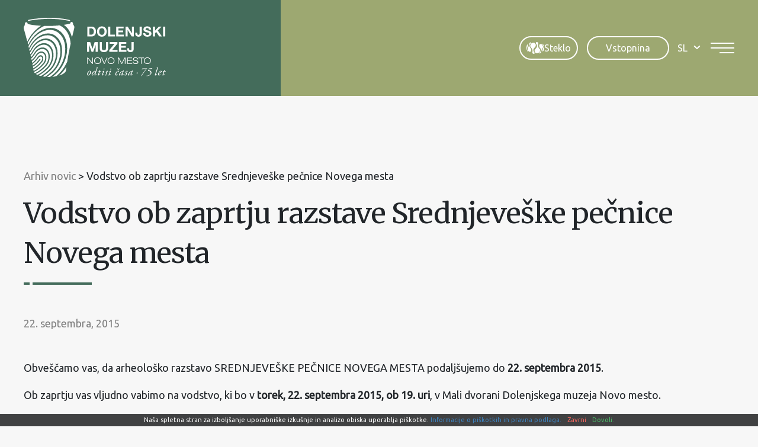

--- FILE ---
content_type: text/html; charset=UTF-8
request_url: https://www.dolenjskimuzej.si/novice/vodstvo-ob-zaprtju-razstave-srednjeveske-pecnice-novega-mesta/
body_size: 15762
content:
<!DOCTYPE html><html lang="sl-SI">
<head>
<meta http-equiv="X-UA-Compatible" content="IE=edge" /><meta charset="UTF-8" /><meta name="viewport" content="width=device-width, initial-scale=1.0" /><title>Vodstvo ob zaprtju razstave Srednjeveške pečnice Novega mesta - Dolenjski muzej</title>
	<link rel="apple-touch-icon" sizes="180x180" href="/apple-touch-icon.png" /><link rel="icon" type="image/png" href="https://www.dolenjskimuzej.si/wp-content/themes/dolenjskimuzej/img/favicons/favicon-96x96.png" sizes="96x96" /><link rel="icon" type="image/svg+xml" href="https://www.dolenjskimuzej.si/wp-content/themes/dolenjskimuzej/img/favicons/favicon.svg" /><link rel="shortcut icon" href="https://www.dolenjskimuzej.si/wp-content/themes/dolenjskimuzej/img/favicons/favicon.ico" /><meta name="apple-mobile-web-app-title" content="Dolenjski muzej" /><link rel="manifest" href="https://www.dolenjskimuzej.si/wp-content/themes/dolenjskimuzej/img/favicons/site.webmanifest" />
	<link rel="preconnect" href="https://fonts.gstatic.com" crossorigin /><link rel="preload" as="style" href="https://fonts.googleapis.com/css2?family=Merriweather:wght@400;700&family=Ubuntu&display=swap" /><link rel="stylesheet" href="https://fonts.googleapis.com/css2?family=Merriweather:wght@400;700&family=Ubuntu&display=swap" media="print" onload="this.media='all';" /><noscript><link rel="stylesheet" href="https://fonts.googleapis.com/css2?family=Merriweather:wght@400;700&family=Ubuntu&display=swap" /></noscript><link rel="preload" as="font" href="https://www.dolenjskimuzej.si/wp-content/themes/dolenjskimuzej/font/icon-font.woff2?28034864" type="font/woff2" crossorigin="anonymous">
	<meta name='robots' content='index, follow, max-image-preview:large, max-snippet:-1, max-video-preview:-1' />
<link rel="alternate" hreflang="sl" href="https://www.dolenjskimuzej.si/novice/vodstvo-ob-zaprtju-razstave-srednjeveske-pecnice-novega-mesta/" />
<link rel="alternate" hreflang="x-default" href="https://www.dolenjskimuzej.si/novice/vodstvo-ob-zaprtju-razstave-srednjeveske-pecnice-novega-mesta/" />

	
	<meta name="description" content="Obveščamo vas, da arheološko razstavo SREDNJEVEŠKE PEČNICE NOVEGA MESTA podaljšujemo do 22. septembra 2015.Ob zaprtju vas vljudno vabimo na vodstvo, ki bo" />
	<link rel="canonical" href="https://www.dolenjskimuzej.si/novice/vodstvo-ob-zaprtju-razstave-srednjeveske-pecnice-novega-mesta/" />
	<meta property="og:locale" content="sl_SI" />
	<meta property="og:type" content="article" />
	<meta property="og:title" content="Vodstvo ob zaprtju razstave Srednjeveške pečnice Novega mesta - Dolenjski muzej" />
	<meta property="og:description" content="Obveščamo vas, da arheološko razstavo SREDNJEVEŠKE PEČNICE NOVEGA MESTA podaljšujemo do 22. septembra 2015.Ob zaprtju vas vljudno vabimo na vodstvo, ki bo" />
	<meta property="og:url" content="https://www.dolenjskimuzej.si/novice/vodstvo-ob-zaprtju-razstave-srednjeveske-pecnice-novega-mesta/" />
	<meta property="og:site_name" content="Dolenjski muzej" />
	<meta property="article:published_time" content="2015-09-21T22:00:00+00:00" />
	<meta name="author" content="Dolenjski muzej" />
	<meta name="twitter:card" content="summary_large_image" />
	<script type="application/ld+json" class="yoast-schema-graph">{"@context":"https://schema.org","@graph":[{"@type":"Article","@id":"https://www.dolenjskimuzej.si/novice/vodstvo-ob-zaprtju-razstave-srednjeveske-pecnice-novega-mesta/#article","isPartOf":{"@id":"https://www.dolenjskimuzej.si/novice/vodstvo-ob-zaprtju-razstave-srednjeveske-pecnice-novega-mesta/"},"author":{"name":"Dolenjski muzej","@id":"https://www.dolenjskimuzej.si/#/schema/person/313de061e60173a65bb2c43302bfe2e5"},"headline":"Vodstvo ob zaprtju razstave Srednjeveške pečnice Novega mesta","datePublished":"2015-09-21T22:00:00+00:00","mainEntityOfPage":{"@id":"https://www.dolenjskimuzej.si/novice/vodstvo-ob-zaprtju-razstave-srednjeveske-pecnice-novega-mesta/"},"wordCount":61,"publisher":{"@id":"https://www.dolenjskimuzej.si/#organization"},"articleSection":["Arhiv novic"],"inLanguage":"sl-SI"},{"@type":"WebPage","@id":"https://www.dolenjskimuzej.si/novice/vodstvo-ob-zaprtju-razstave-srednjeveske-pecnice-novega-mesta/","url":"https://www.dolenjskimuzej.si/novice/vodstvo-ob-zaprtju-razstave-srednjeveske-pecnice-novega-mesta/","name":"Vodstvo ob zaprtju razstave Srednjeveške pečnice Novega mesta - Dolenjski muzej","isPartOf":{"@id":"https://www.dolenjskimuzej.si/#website"},"datePublished":"2015-09-21T22:00:00+00:00","description":"Obveščamo vas, da arheološko razstavo SREDNJEVEŠKE PEČNICE NOVEGA MESTA podaljšujemo do 22. septembra 2015.Ob zaprtju vas vljudno vabimo na vodstvo, ki bo","breadcrumb":{"@id":"https://www.dolenjskimuzej.si/novice/vodstvo-ob-zaprtju-razstave-srednjeveske-pecnice-novega-mesta/#breadcrumb"},"inLanguage":"sl-SI","potentialAction":[{"@type":"ReadAction","target":["https://www.dolenjskimuzej.si/novice/vodstvo-ob-zaprtju-razstave-srednjeveske-pecnice-novega-mesta/"]}]},{"@type":"BreadcrumbList","@id":"https://www.dolenjskimuzej.si/novice/vodstvo-ob-zaprtju-razstave-srednjeveske-pecnice-novega-mesta/#breadcrumb","itemListElement":[{"@type":"ListItem","position":1,"name":"Home","item":"https://www.dolenjskimuzej.si/"},{"@type":"ListItem","position":2,"name":"Vodstvo ob zaprtju razstave Srednjeveške pečnice Novega mesta"}]},{"@type":"WebSite","@id":"https://www.dolenjskimuzej.si/#website","url":"https://www.dolenjskimuzej.si/","name":"Dolenjski muzej","description":"","publisher":{"@id":"https://www.dolenjskimuzej.si/#organization"},"potentialAction":[{"@type":"SearchAction","target":{"@type":"EntryPoint","urlTemplate":"https://www.dolenjskimuzej.si/?s={search_term_string}"},"query-input":{"@type":"PropertyValueSpecification","valueRequired":true,"valueName":"search_term_string"}}],"inLanguage":"sl-SI"},{"@type":"Organization","@id":"https://www.dolenjskimuzej.si/#organization","name":"Dolenjski muzej","url":"https://www.dolenjskimuzej.si/","logo":{"@type":"ImageObject","inLanguage":"sl-SI","@id":"https://www.dolenjskimuzej.si/#/schema/logo/image/","url":"https://www.dolenjskimuzej.si/wp-content/uploads/logotip-watermark.png","contentUrl":"https://www.dolenjskimuzej.si/wp-content/uploads/logotip-watermark.png","width":1920,"height":440,"caption":"Dolenjski muzej"},"image":{"@id":"https://www.dolenjskimuzej.si/#/schema/logo/image/"}},{"@type":"Person","@id":"https://www.dolenjskimuzej.si/#/schema/person/313de061e60173a65bb2c43302bfe2e5","name":"Dolenjski muzej","sameAs":["https://www.dolenjskimuzej.si"]}]}</script>
	


<style id='safe-svg-svg-icon-style-inline-css' type='text/css'>
.safe-svg-cover{text-align:center}.safe-svg-cover .safe-svg-inside{display:inline-block;max-width:100%}.safe-svg-cover svg{fill:currentColor;height:100%;max-height:100%;max-width:100%;width:100%}

</style>
<link rel='stylesheet' id='wp-bootstrap-blocks-styles-css' href='https://www.dolenjskimuzej.si/wp-content/plugins/wp-bootstrap-blocks/build/style-index.css' type='text/css' media='all' />
<style id='woocommerce-inline-inline-css' type='text/css'>
.woocommerce form .form-row .required { visibility: visible; }
</style>
<link rel='stylesheet' id='theme-colors-css' href='https://www.dolenjskimuzej.si/wp-content/themes/dolenjskimuzej/css/colors.css?v=20251215' type='text/css' media='all' />
<link rel='stylesheet' id='theme-grid-css' href='https://www.dolenjskimuzej.si/wp-content/themes/dolenjskimuzej/css/grid.css?v=20251215' type='text/css' media='all' />
<link rel='stylesheet' id='styles-css' href='https://www.dolenjskimuzej.si/wp-content/themes/dolenjskimuzej/style.css?v=20251215' type='text/css' media='all' />
<link rel='stylesheet' id='swiper-css' href='https://www.dolenjskimuzej.si/wp-content/themes/dolenjskimuzej/css/swiper.css' type='text/css' media='all' />
<link rel='stylesheet' id='photoswipe-css-css' href='https://www.dolenjskimuzej.si/wp-content/themes/dolenjskimuzej/css/photoswipe.css' type='text/css' media='all' />
<script type="text/javascript" id="wpml-cookie-js-extra">
/* <![CDATA[ */
var wpml_cookies = {"wp-wpml_current_language":{"value":"sl","expires":1,"path":"\/"}};
var wpml_cookies = {"wp-wpml_current_language":{"value":"sl","expires":1,"path":"\/"}};
/* ]]> */
</script>
<script type="text/javascript" src="https://www.dolenjskimuzej.si/wp-content/plugins/sitepress-multilingual-cms/res/js/cookies/language-cookie.js" id="wpml-cookie-js" defer="defer" data-wp-strategy="defer"></script>
<script type="text/javascript" src="https://www.dolenjskimuzej.si/wp-includes/js/jquery/jquery.min.js" id="jquery-core-js"></script>
<script type="text/javascript" src="https://www.dolenjskimuzej.si/wp-includes/js/jquery/jquery-migrate.min.js" id="jquery-migrate-js"></script>
				<meta name="tec-api-version" content="v1"><meta name="tec-api-origin" content="https://www.dolenjskimuzej.si"><link rel="alternate" href="https://www.dolenjskimuzej.si/wp-json/tribe/events/v1/" /><script>var themeOpts = {"slug": "dolenjskimuzej"}</script>	<noscript><style>.woocommerce-product-gallery{ opacity: 1 !important; }</style></noscript>
		<meta name="google-site-verification" content="qWi5JVwz1Y025eA3XV56v_odSnoRW3Sh5sKQlEc8Ct8" />
	<!--[if IE]><script src="https://www.dolenjskimuzej.si/wp-content/themes/dolenjskimuzej/js/html5.min.js"></script><link rel="stylesheet" id="iefix-css" href="https://www.dolenjskimuzej.si/wp-content/themes/dolenjskimuzej/css/iefix.css" type="text/css" /><![endif]-->
	<!-- Google tag (gtag.js) -->
	<script async src="https://www.googletagmanager.com/gtag/js?id=G-VJ5LCVYW6K"></script>
	<script>
		window.dataLayer = window.dataLayer || [];
		function gtag(){dataLayer.push(arguments);}
		gtag('js', new Date());

		gtag('config', 'G-VJ5LCVYW6K');
	</script>
<link rel="stylesheet" id="asp-basic" href="https://www.dolenjskimuzej.si/wp-content/cache/asp/style.basic-ho-is-po-no-da-co-au-se-is.css?mq=BZL7YV" media="all" /><style id='asp-instance-1'>div[id*='ajaxsearchpro1_'] div.asp_loader,div[id*='ajaxsearchpro1_'] div.asp_loader *{box-sizing:border-box !important;margin:0;padding:0;box-shadow:none}div[id*='ajaxsearchpro1_'] div.asp_loader{box-sizing:border-box;display:flex;flex:0 1 auto;flex-direction:column;flex-grow:0;flex-shrink:0;flex-basis:28px;max-width:100%;max-height:100%;align-items:center;justify-content:center}div[id*='ajaxsearchpro1_'] div.asp_loader-inner{width:100%;margin:0 auto;text-align:center;height:100%}@-webkit-keyframes rotate-simple{0%{-webkit-transform:rotate(0deg);transform:rotate(0deg)}50%{-webkit-transform:rotate(180deg);transform:rotate(180deg)}100%{-webkit-transform:rotate(360deg);transform:rotate(360deg)}}@keyframes rotate-simple{0%{-webkit-transform:rotate(0deg);transform:rotate(0deg)}50%{-webkit-transform:rotate(180deg);transform:rotate(180deg)}100%{-webkit-transform:rotate(360deg);transform:rotate(360deg)}}div[id*='ajaxsearchpro1_'] div.asp_simple-circle{margin:0;height:100%;width:100%;animation:rotate-simple 0.8s infinite linear;-webkit-animation:rotate-simple 0.8s infinite linear;border:4px solid rgb(255,255,255);border-right-color:transparent;border-radius:50%;box-sizing:border-box}div[id*='ajaxsearchprores1_'] .asp_res_loader div.asp_loader,div[id*='ajaxsearchprores1_'] .asp_res_loader div.asp_loader *{box-sizing:border-box !important;margin:0;padding:0;box-shadow:none}div[id*='ajaxsearchprores1_'] .asp_res_loader div.asp_loader{box-sizing:border-box;display:flex;flex:0 1 auto;flex-direction:column;flex-grow:0;flex-shrink:0;flex-basis:28px;max-width:100%;max-height:100%;align-items:center;justify-content:center}div[id*='ajaxsearchprores1_'] .asp_res_loader div.asp_loader-inner{width:100%;margin:0 auto;text-align:center;height:100%}@-webkit-keyframes rotate-simple{0%{-webkit-transform:rotate(0deg);transform:rotate(0deg)}50%{-webkit-transform:rotate(180deg);transform:rotate(180deg)}100%{-webkit-transform:rotate(360deg);transform:rotate(360deg)}}@keyframes rotate-simple{0%{-webkit-transform:rotate(0deg);transform:rotate(0deg)}50%{-webkit-transform:rotate(180deg);transform:rotate(180deg)}100%{-webkit-transform:rotate(360deg);transform:rotate(360deg)}}div[id*='ajaxsearchprores1_'] .asp_res_loader div.asp_simple-circle{margin:0;height:100%;width:100%;animation:rotate-simple 0.8s infinite linear;-webkit-animation:rotate-simple 0.8s infinite linear;border:4px solid rgb(255,255,255);border-right-color:transparent;border-radius:50%;box-sizing:border-box}#ajaxsearchpro1_1 div.asp_loader,#ajaxsearchpro1_2 div.asp_loader,#ajaxsearchpro1_1 div.asp_loader *,#ajaxsearchpro1_2 div.asp_loader *{box-sizing:border-box !important;margin:0;padding:0;box-shadow:none}#ajaxsearchpro1_1 div.asp_loader,#ajaxsearchpro1_2 div.asp_loader{box-sizing:border-box;display:flex;flex:0 1 auto;flex-direction:column;flex-grow:0;flex-shrink:0;flex-basis:28px;max-width:100%;max-height:100%;align-items:center;justify-content:center}#ajaxsearchpro1_1 div.asp_loader-inner,#ajaxsearchpro1_2 div.asp_loader-inner{width:100%;margin:0 auto;text-align:center;height:100%}@-webkit-keyframes rotate-simple{0%{-webkit-transform:rotate(0deg);transform:rotate(0deg)}50%{-webkit-transform:rotate(180deg);transform:rotate(180deg)}100%{-webkit-transform:rotate(360deg);transform:rotate(360deg)}}@keyframes rotate-simple{0%{-webkit-transform:rotate(0deg);transform:rotate(0deg)}50%{-webkit-transform:rotate(180deg);transform:rotate(180deg)}100%{-webkit-transform:rotate(360deg);transform:rotate(360deg)}}#ajaxsearchpro1_1 div.asp_simple-circle,#ajaxsearchpro1_2 div.asp_simple-circle{margin:0;height:100%;width:100%;animation:rotate-simple 0.8s infinite linear;-webkit-animation:rotate-simple 0.8s infinite linear;border:4px solid rgb(255,255,255);border-right-color:transparent;border-radius:50%;box-sizing:border-box}@-webkit-keyframes asp_an_fadeInDown{0%{opacity:0;-webkit-transform:translateY(-20px)}100%{opacity:1;-webkit-transform:translateY(0)}}@keyframes asp_an_fadeInDown{0%{opacity:0;transform:translateY(-20px)}100%{opacity:1;transform:translateY(0)}}.asp_an_fadeInDown{-webkit-animation-name:asp_an_fadeInDown;animation-name:asp_an_fadeInDown}div.asp_r.asp_r_1,div.asp_r.asp_r_1 *,div.asp_m.asp_m_1,div.asp_m.asp_m_1 *,div.asp_s.asp_s_1,div.asp_s.asp_s_1 *{-webkit-box-sizing:content-box;-moz-box-sizing:content-box;-ms-box-sizing:content-box;-o-box-sizing:content-box;box-sizing:content-box;border:0;border-radius:0;text-transform:none;text-shadow:none;box-shadow:none;text-decoration:none;text-align:left;letter-spacing:normal}div.asp_r.asp_r_1,div.asp_m.asp_m_1,div.asp_s.asp_s_1{-webkit-box-sizing:border-box;-moz-box-sizing:border-box;-ms-box-sizing:border-box;-o-box-sizing:border-box;box-sizing:border-box}div.asp_r.asp_r_1,div.asp_r.asp_r_1 *,div.asp_m.asp_m_1,div.asp_m.asp_m_1 *,div.asp_s.asp_s_1,div.asp_s.asp_s_1 *{padding:0;margin:0}.wpdreams_clear{clear:both}.asp_w_container_1{width:100%}div.asp_m.asp_m_1{width:100%;height:auto;max-height:none;border-radius:5px;background:#d1eaff;margin-top:0;margin-bottom:0;background-image:-moz-radial-gradient(center,ellipse cover,rgb(255,255,255),rgb(255,255,255));background-image:-webkit-gradient(radial,center center,0px,center center,100%,rgb(255,255,255),rgb(255,255,255));background-image:-webkit-radial-gradient(center,ellipse cover,rgb(255,255,255),rgb(255,255,255));background-image:-o-radial-gradient(center,ellipse cover,rgb(255,255,255),rgb(255,255,255));background-image:-ms-radial-gradient(center,ellipse cover,rgb(255,255,255),rgb(255,255,255));background-image:radial-gradient(ellipse at center,rgb(255,255,255),rgb(255,255,255));overflow:hidden;border:1px solid rgba(112,112,112,1);border-radius:23px 23px 23px 23px;box-shadow:none}div.asp_m.asp_m_1 .probox{margin:0;height:45px;background:transparent;border:0 solid rgb(104,174,199);border-radius:0;box-shadow:none}p[id*=asp-try-1]{color:rgb(85,85,85) !important;display:block}div.asp_main_container+[id*=asp-try-1]{width:100%}p[id*=asp-try-1] a{color:rgb(255,181,86) !important}p[id*=asp-try-1] a:after{color:rgb(85,85,85) !important;display:inline;content:','}p[id*=asp-try-1] a:last-child:after{display:none}div.asp_m.asp_m_1 .probox .proinput{font-weight:normal;font-family:inherit;color:rgba(191,191,191,1);font-size:1.6rem;line-height:inherit;text-shadow:none;line-height:normal;flex-grow:1;order:5;margin:0 0 0 10px;padding:0 5px}div.asp_m.asp_m_1 .probox .proinput input.orig{font-weight:normal;font-family:inherit;color:rgba(191,191,191,1);font-size:1.6rem;line-height:inherit;text-shadow:none;line-height:normal;border:0;box-shadow:none;height:45px;position:relative;z-index:2;padding:0 !important;padding-top:2px !important;margin:-1px 0 0 -4px !important;width:100%;background:transparent !important}div.asp_m.asp_m_1 .probox .proinput input.autocomplete{font-weight:normal;font-family:inherit;color:rgba(191,191,191,1);font-size:1.6rem;line-height:inherit;text-shadow:none;line-height:normal;opacity:0.25;height:45px;display:block;position:relative;z-index:1;padding:0 !important;margin:-1px 0 0 -4px !important;margin-top:-45px !important;width:100%;background:transparent !important}.rtl div.asp_m.asp_m_1 .probox .proinput input.orig,.rtl div.asp_m.asp_m_1 .probox .proinput input.autocomplete{font-weight:normal;font-family:inherit;color:rgba(191,191,191,1);font-size:1.6rem;line-height:inherit;text-shadow:none;line-height:normal;direction:rtl;text-align:right}.rtl div.asp_m.asp_m_1 .probox .proinput{margin-right:2px}.rtl div.asp_m.asp_m_1 .probox .proloading,.rtl div.asp_m.asp_m_1 .probox .proclose{order:3}div.asp_m.asp_m_1 .probox .proinput input.orig::-webkit-input-placeholder{font-weight:normal;font-family:inherit;color:rgba(191,191,191,1);font-size:1.6rem;text-shadow:none;opacity:0.85}div.asp_m.asp_m_1 .probox .proinput input.orig::-moz-placeholder{font-weight:normal;font-family:inherit;color:rgba(191,191,191,1);font-size:1.6rem;text-shadow:none;opacity:0.85}div.asp_m.asp_m_1 .probox .proinput input.orig:-ms-input-placeholder{font-weight:normal;font-family:inherit;color:rgba(191,191,191,1);font-size:1.6rem;text-shadow:none;opacity:0.85}div.asp_m.asp_m_1 .probox .proinput input.orig:-moz-placeholder{font-weight:normal;font-family:inherit;color:rgba(191,191,191,1);font-size:1.6rem;text-shadow:none;opacity:0.85;line-height:normal !important}div.asp_m.asp_m_1 .probox .proinput input.autocomplete{font-weight:normal;font-family:inherit;color:rgba(191,191,191,1);font-size:1.6rem;line-height:inherit;text-shadow:none;line-height:normal;border:0;box-shadow:none}div.asp_m.asp_m_1 .probox .proloading,div.asp_m.asp_m_1 .probox .proclose,div.asp_m.asp_m_1 .probox .promagnifier,div.asp_m.asp_m_1 .probox .prosettings{width:45px;height:45px;flex:0 0 45px;flex-grow:0;order:7;text-align:center}div.asp_m.asp_m_1 .probox .proclose svg{fill:rgb(254,254,254);background:rgb(51,51,51);box-shadow:0 0 0 2px rgba(255,255,255,0.9);border-radius:50%;box-sizing:border-box;margin-left:-10px;margin-top:-10px;padding:4px}div.asp_m.asp_m_1 .probox .proloading{width:45px;height:45px;min-width:45px;min-height:45px;max-width:45px;max-height:45px}div.asp_m.asp_m_1 .probox .proloading .asp_loader{width:41px;height:41px;min-width:41px;min-height:41px;max-width:41px;max-height:41px}div.asp_m.asp_m_1 .probox .promagnifier{width:auto;height:45px;flex:0 0 auto;order:7;-webkit-flex:0 0 auto;-webkit-order:7}div.asp_m.asp_m_1 .probox .promagnifier:focus-visible{outline:black outset}div.asp_m.asp_m_1 .probox .proloading .innericon,div.asp_m.asp_m_1 .probox .proclose .innericon,div.asp_m.asp_m_1 .probox .promagnifier .innericon,div.asp_m.asp_m_1 .probox .prosettings .innericon{text-align:center}div.asp_m.asp_m_1 .probox .promagnifier .innericon{display:block;width:45px;height:45px;float:right}div.asp_m.asp_m_1 .probox .promagnifier .asp_text_button{display:block;width:auto;height:45px;float:right;margin:0;padding:0 10px 0 2px;font-weight:normal;font-family:inherit;color:rgb(51,51,51);font-size:1.6rem;line-height:inherit;text-shadow:none;line-height:45px}div.asp_m.asp_m_1 .probox .promagnifier .innericon svg{fill:rgba(191,191,191,1)}div.asp_m.asp_m_1 .probox .prosettings .innericon svg{fill:rgb(255,255,255)}div.asp_m.asp_m_1 .probox .promagnifier{width:45px;height:45px;background:transparent;background-position:center center;background-repeat:no-repeat;order:1;-webkit-order:1;float:left;border:0 solid rgb(0,0,0);border-radius:0;box-shadow:0 0 0 0 rgba(255,255,255,0.61);cursor:pointer;background-size:100% 100%;background-position:center center;background-repeat:no-repeat;cursor:pointer}#ajaxsearchpro1_1 .probox .promagnifier .innericon,#ajaxsearchpro1_2 .probox .promagnifier .innericon,div.asp_m.asp_m_1 .probox .promagnifier .innericon{background-image:url("https://www.dolenjskimuzej.si/wp-content/uploads/search.svg")}div.asp_m.asp_m_1 .probox .prosettings{width:45px;height:45px;background-image:-webkit-linear-gradient(185deg,rgb(182,182,182),rgb(182,182,182));background-image:-moz-linear-gradient(185deg,rgb(182,182,182),rgb(182,182,182));background-image:-o-linear-gradient(185deg,rgb(182,182,182),rgb(182,182,182));background-image:-ms-linear-gradient(185deg,rgb(182,182,182) 0,rgb(182,182,182) 100%);background-image:linear-gradient(185deg,rgb(182,182,182),rgb(182,182,182));background-position:center center;background-repeat:no-repeat;order:10;-webkit-order:10;float:right;border:0 solid rgb(104,174,199);border-radius:0;box-shadow:0 0 0 0 rgba(255,255,255,0.63);cursor:pointer;background-size:100% 100%;align-self:flex-end}div.asp_r.asp_r_1{position:absolute;z-index:11000;width:auto;margin:12px 0 0 0}div.asp_r.asp_r_1 .asp_nores{border:0 solid rgb(0,0,0);border-radius:0;box-shadow:0 5px 5px -5px #dfdfdf;padding:6px 12px 6px 12px;margin:0;font-weight:normal;font-family:inherit;color:rgba(74,74,74,1);font-size:1rem;line-height:1.2rem;text-shadow:none;font-weight:normal;background:rgb(255,255,255)}div.asp_r.asp_r_1 .asp_nores .asp_nores_kw_suggestions{color:rgba(234,67,53,1);font-weight:normal}div.asp_r.asp_r_1 .asp_nores .asp_keyword{padding:0 8px 0 0;cursor:pointer;color:rgba(20,84,169,1);font-weight:bold}div.asp_r.asp_r_1 .asp_results_top{background:rgb(255,255,255);border:1px none rgb(81,81,81);border-radius:0;padding:6px 12px 6px 12px;margin:0 0 4px 0;text-align:center;font-weight:normal;font-family:"Open Sans";color:rgb(81,81,81);font-size:13px;line-height:16px;text-shadow:none}div.asp_r.asp_r_1 .results .item{height:auto;background:rgb(255,255,255)}div.asp_r.asp_r_1 .results .item.hovered{background-image:-moz-radial-gradient(center,ellipse cover,rgb(245,245,245),rgb(245,245,245));background-image:-webkit-gradient(radial,center center,0px,center center,100%,rgb(245,245,245),rgb(245,245,245));background-image:-webkit-radial-gradient(center,ellipse cover,rgb(245,245,245),rgb(245,245,245));background-image:-o-radial-gradient(center,ellipse cover,rgb(245,245,245),rgb(245,245,245));background-image:-ms-radial-gradient(center,ellipse cover,rgb(245,245,245),rgb(245,245,245));background-image:radial-gradient(ellipse at center,rgb(245,245,245),rgb(245,245,245))}div.asp_r.asp_r_1 .results .item .asp_image{background-size:cover;background-repeat:no-repeat}div.asp_r.asp_r_1 .results .item .asp_image img{object-fit:cover}div.asp_r.asp_r_1 .results .item .asp_item_overlay_img{background-size:cover;background-repeat:no-repeat}div.asp_r.asp_r_1 .results .item .asp_content{overflow:hidden;background:transparent;margin:0;padding:0 10px}div.asp_r.asp_r_1 .results .item .asp_content h3{margin:0;padding:0;display:inline-block;line-height:inherit;font-weight:bold;font-family:inherit;color:rgba(157,168,113,1);font-size:1.4rem;line-height:inherit;text-shadow:none}div.asp_r.asp_r_1 .results .item .asp_content h3 a{margin:0;padding:0;line-height:inherit;display:block;font-weight:bold;font-family:inherit;color:rgba(157,168,113,1);font-size:1.4rem;line-height:inherit;text-shadow:none}div.asp_r.asp_r_1 .results .item .asp_content h3 a:hover{font-weight:bold;font-family:inherit;color:rgba(157,168,113,1);font-size:1.4rem;line-height:inherit;text-shadow:none}div.asp_r.asp_r_1 .results .item div.etc{padding:0;font-size:13px;line-height:1.3em;margin-bottom:6px}div.asp_r.asp_r_1 .results .item .etc .asp_author{padding:0;font-weight:bold;font-family:inherit;color:rgba(128,128,128,1);font-size:1.4rem;line-height:inherit;text-shadow:none}div.asp_r.asp_r_1 .results .item .etc .asp_date{margin:0 0 0 10px;padding:0;font-weight:normal;font-family:inherit;color:rgba(128,128,128,1);font-size:1.4rem;line-height:inherit;text-shadow:none}div.asp_r.asp_r_1 .results .item div.asp_content{margin:0;padding:0;font-weight:normal;font-family:inherit;color:rgba(0,0,0,1);font-size:1.4rem;line-height:inherit;text-shadow:none}div.asp_r.asp_r_1 span.highlighted{font-weight:bold;color:rgba(217,49,43,1);background-color:rgba(238,238,238,1)}div.asp_r.asp_r_1 p.showmore{text-align:center;font-weight:normal;font-family:inherit;color:rgba(68,108,91,1);font-size:1.4rem;line-height:inherit;text-shadow:none}div.asp_r.asp_r_1 p.showmore a{font-weight:normal;font-family:inherit;color:rgba(68,108,91,1);font-size:1.4rem;line-height:inherit;text-shadow:none;padding:10px 5px;margin:0 auto;background:rgb(255,255,255);display:block;text-align:center}div.asp_r.asp_r_1 .asp_res_loader{background:rgb(255,255,255);height:200px;padding:10px}div.asp_r.asp_r_1.isotopic .asp_res_loader{background:rgba(255,255,255,0)}div.asp_r.asp_r_1 .asp_res_loader .asp_loader{height:200px;width:200px;margin:0 auto}div.asp_s.asp_s_1.searchsettings{direction:ltr;padding:0;background-image:-webkit-linear-gradient(185deg,rgb(182,182,182),rgb(182,182,182));background-image:-moz-linear-gradient(185deg,rgb(182,182,182),rgb(182,182,182));background-image:-o-linear-gradient(185deg,rgb(182,182,182),rgb(182,182,182));background-image:-ms-linear-gradient(185deg,rgb(182,182,182) 0,rgb(182,182,182) 100%);background-image:linear-gradient(185deg,rgb(182,182,182),rgb(182,182,182));box-shadow:none;;max-width:208px;z-index:2}div.asp_s.asp_s_1.searchsettings.asp_s{z-index:11001}div.asp_sb.asp_sb_1.searchsettings{max-width:none}div.asp_s.asp_s_1.searchsettings form{display:flex}div.asp_sb.asp_sb_1.searchsettings form{display:flex}div.asp_s.asp_s_1.searchsettings div.asp_option_label,div.asp_s.asp_s_1.searchsettings .asp_label{font-weight:bold;font-family:inherit;color:rgb(255,255,255);font-size:1.2rem;line-height:inherit;text-shadow:none}div.asp_sb.asp_sb_1.searchsettings .asp_option_inner .asp_option_checkbox,div.asp_s.asp_s_1.searchsettings .asp_option_inner .asp_option_checkbox{background-image:-webkit-linear-gradient(180deg,rgb(34,34,34),rgb(69,72,77));background-image:-moz-linear-gradient(180deg,rgb(34,34,34),rgb(69,72,77));background-image:-o-linear-gradient(180deg,rgb(34,34,34),rgb(69,72,77));background-image:-ms-linear-gradient(180deg,rgb(34,34,34) 0,rgb(69,72,77) 100%);background-image:linear-gradient(180deg,rgb(34,34,34),rgb(69,72,77))}div.asp_sb.asp_sb_1.searchsettings .asp_option_inner .asp_option_checkbox:after,div.asp_s.asp_s_1.searchsettings .asp_option_inner .asp_option_checkbox:after{font-family:'asppsicons2';border:none;content:"\e800";display:block;position:absolute;top:0;left:0;font-size:11px;color:rgb(255,255,255);margin:1px 0 0 0 !important;line-height:17px;text-align:center;text-decoration:none;text-shadow:none}div.asp_sb.asp_sb_1.searchsettings .asp_sett_scroll,div.asp_s.asp_s_1.searchsettings .asp_sett_scroll{scrollbar-width:thin;scrollbar-color:rgba(0,0,0,0.5) transparent}div.asp_sb.asp_sb_1.searchsettings .asp_sett_scroll::-webkit-scrollbar,div.asp_s.asp_s_1.searchsettings .asp_sett_scroll::-webkit-scrollbar{width:7px}div.asp_sb.asp_sb_1.searchsettings .asp_sett_scroll::-webkit-scrollbar-track,div.asp_s.asp_s_1.searchsettings .asp_sett_scroll::-webkit-scrollbar-track{background:transparent}div.asp_sb.asp_sb_1.searchsettings .asp_sett_scroll::-webkit-scrollbar-thumb,div.asp_s.asp_s_1.searchsettings .asp_sett_scroll::-webkit-scrollbar-thumb{background:rgba(0,0,0,0.5);border-radius:5px;border:none}div.asp_s.asp_s_1.searchsettings .asp_sett_scroll{max-height:220px;overflow:auto}div.asp_sb.asp_sb_1.searchsettings .asp_sett_scroll{max-height:220px;overflow:auto}div.asp_s.asp_s_1.searchsettings fieldset{width:200px;min-width:200px;max-width:10000px}div.asp_sb.asp_sb_1.searchsettings fieldset{width:200px;min-width:200px;max-width:10000px}div.asp_s.asp_s_1.searchsettings fieldset legend{padding:0 0 0 10px;margin:0;background:transparent;font-weight:normal;font-family:inherit;color:rgb(31,31,31);font-size:1.4rem;line-height:inherit;text-shadow:none}div.asp_r.asp_r_1.vertical{padding:4px;background:rgb(216,216,216);border-radius:3px;border:0 none rgb(0,0,0);border-radius:0;box-shadow:none;visibility:hidden;display:none}div.asp_r.asp_r_1.vertical .results{max-height:none;overflow-x:hidden;overflow-y:auto}div.asp_r.asp_r_1.vertical .item{position:relative;box-sizing:border-box}div.asp_r.asp_r_1.vertical .item .asp_content h3{display:inline}div.asp_r.asp_r_1.vertical .results .item .asp_content{overflow:hidden;width:auto;height:auto;background:transparent;margin:0;padding:8px}div.asp_r.asp_r_1.vertical .results .item .asp_image{width:70px;height:70px;margin:2px 8px 0 0}div.asp_r.asp_r_1.vertical .asp_simplebar-scrollbar::before{background:transparent;background-image:-moz-radial-gradient(center,ellipse cover,rgba(0,0,0,0.5),rgba(0,0,0,0.5));background-image:-webkit-gradient(radial,center center,0px,center center,100%,rgba(0,0,0,0.5),rgba(0,0,0,0.5));background-image:-webkit-radial-gradient(center,ellipse cover,rgba(0,0,0,0.5),rgba(0,0,0,0.5));background-image:-o-radial-gradient(center,ellipse cover,rgba(0,0,0,0.5),rgba(0,0,0,0.5));background-image:-ms-radial-gradient(center,ellipse cover,rgba(0,0,0,0.5),rgba(0,0,0,0.5));background-image:radial-gradient(ellipse at center,rgba(0,0,0,0.5),rgba(0,0,0,0.5))}div.asp_r.asp_r_1.vertical .results .item::after{display:block;position:absolute;bottom:0;content:"";height:1px;width:100%;background:rgba(255,255,255,0.55)}div.asp_r.asp_r_1.vertical .results .item.asp_last_item::after{display:none}.asp_spacer{display:none !important;}.asp_v_spacer{width:100%;height:0}div.asp_r.asp_r_1 .asp_group_header{background:#DDD;background:rgb(246,246,246);border-radius:3px 3px 0 0;border-top:1px solid rgb(248,248,248);border-left:1px solid rgb(248,248,248);border-right:1px solid rgb(248,248,248);margin:0 0 -3px;padding:7px 0 7px 10px;position:relative;z-index:1000;min-width:90%;flex-grow:1;font-weight:bold;font-family:inherit;color:rgba(68,108,91,1);font-size:1.4rem;line-height:inherit;text-shadow:none}div.asp_r.asp_r_1.vertical .results{scrollbar-width:thin;scrollbar-color:rgba(0,0,0,0.5) rgb(255,255,255)}div.asp_r.asp_r_1.vertical .results::-webkit-scrollbar{width:10px}div.asp_r.asp_r_1.vertical .results::-webkit-scrollbar-track{background:rgb(255,255,255);box-shadow:inset 0 0 12px 12px transparent;border:none}div.asp_r.asp_r_1.vertical .results::-webkit-scrollbar-thumb{background:transparent;box-shadow:inset 0 0 12px 12px rgba(0,0,0,0);border:solid 2px transparent;border-radius:12px}div.asp_r.asp_r_1.vertical:hover .results::-webkit-scrollbar-thumb{box-shadow:inset 0 0 12px 12px rgba(0,0,0,0.5)}@media(hover:none),(max-width:500px){div.asp_r.asp_r_1.vertical .results::-webkit-scrollbar-thumb{box-shadow:inset 0 0 12px 12px rgba(0,0,0,0.5)}}</style></head>
<body class="wp-singular post-template-default single single-post postid-4041 single-format-standard wp-theme-dolenjskimuzej theme-dolenjskimuzej woocommerce-no-js tribe-no-js"><div class="body-wrap">
<header id="main-header">
<div class="upper-header">
	<div class="container-fluid">
		<div class="row upper-header-row">
			<div class="col col-header-logo"><object data="https://www.dolenjskimuzej.si/wp-content/themes/dolenjskimuzej/img/logo-header-new.svg" width="241" height="55" type="image/svg+xml" class="img-fluid"><param id="logo-header-link" name="logo-header-link" value="https://www.dolenjskimuzej.si/"></object></div>
							<div class="col col-glass"><a href="https://www.dolenjskimuzej.si/steklo/" class="btn btn-border"><img src="https://www.dolenjskimuzej.si/wp-content/themes/dolenjskimuzej/img/logo-steklo-white.svg"><span>Steklo</span></a></div>
						<div class="col col-header-ticket-lang-sel">
					<div class="tickets"><a href="https://www.dolenjskimuzej.si/obiskovalci/vstopnina/" class="btn btn-border">Vstopnina</a></div>
			<div class="lang-sel-wrap">
			<ul class="lang-sel">
																		<li class="lang-sel-active"><a href="https://www.dolenjskimuzej.si/novice/vodstvo-ob-zaprtju-razstave-srednjeveske-pecnice-novega-mesta/">sl</a></li>								<li class="lang-sel-dropdown"><ul>
													<li><a href="https://www.dolenjskimuzej.si/en/">en</a></li>																								</ul></li>
			</ul>
		</div>
				</div>
			<nav class="col col-header-menu">
									<div class="col col-glass"><a href="https://www.dolenjskimuzej.si/steklo/" class="btn btn-border"><img src="https://www.dolenjskimuzej.si/wp-content/themes/dolenjskimuzej/img/logo-steklo-white.svg"><span>Steklo</span></a></div>
								<ul id="menu-header-menu" class="header-menu"><li><a href="https://www.dolenjskimuzej.si/">Domov</a></li>
<li class="menu-item-has-children"><a href="https://www.dolenjskimuzej.si/razstave/">Razstave</a>
<ul class="sub-menu">
	<li><a href="https://www.dolenjskimuzej.si/vrsta-razstave/stalne-razstave/">Stalne razstave</a></li>
	<li><a href="https://www.dolenjskimuzej.si/vrsta-razstave/obcasne-razstave/">Občasne razstave</a></li>
	<li><a href="https://www.dolenjskimuzej.si/vrsta-razstave/sodelovanja-in-gostovanja/">Sodelovanja in gostovanja</a></li>
	<li><a href="https://www.dolenjskimuzej.si/vrsta-razstave/arhiv-razstav/">Arhiv razstav</a></li>
</ul>
</li>
<li class="menu-item-has-children"><a href="https://www.dolenjskimuzej.si/digitalne-zbirke/">Zbirke</a>
<ul class="sub-menu">
	<li><a href="https://www.dolenjskimuzej.si/kategorija-zbirke/zbirke-fotografij/">Zbirke fotografij</a></li>
	<li><a href="https://www.dolenjskimuzej.si/kategorija-zbirke/zbirke-predmetov/">Zbirke predmetov</a></li>
</ul>
</li>
<li class="menu-item-has-children"><a href="https://www.dolenjskimuzej.si/obiskovalci/">Obiskovalci</a>
<ul class="sub-menu">
	<li><a href="https://www.dolenjskimuzej.si/obiskovalci/odpiralni-cas/">Odpiralni čas</a></li>
	<li><a href="https://www.dolenjskimuzej.si/obiskovalci/vstopnina/">Vstopnina</a></li>
	<li><a href="https://www.dolenjskimuzej.si/kako-do-nas/">Kako do nas</a></li>
	<li><a href="https://www.dolenjskimuzej.si/dostop-za-osebe-s-posebnimi-potrebami/">Dostop za osebe s posebnimi potrebami</a></li>
	<li><a href="https://www.dolenjskimuzej.si/oddelki/pedagoska-sluzba/">Pedagoška služba</a></li>
	<li><a href="https://www.dolenjskimuzej.si/trgovina/">Trgovina</a></li>
	<li><a href="https://www.dolenjskimuzej.si/praznik-situl/">Praznik situl</a></li>
	<li><a href="https://www.dolenjskimuzej.si/obiskovalci/prijatelji-dolenjskega-muzeja/">Prijatelji Dolenjskega muzeja</a></li>
	<li><a href="https://www.dolenjskimuzej.si/o-muzeju/psom-dostopen-prijazen-muzej/">Dolenjski muzej – psom dostopen muzej</a></li>
</ul>
</li>
<li class="menu-item-has-children"><a href="https://www.dolenjskimuzej.si/lokacije/">Lokacije</a>
<ul class="sub-menu">
	<li><a href="https://www.dolenjskimuzej.si/lokacije/dolenjski-muzej/">Dolenjski muzej</a></li>
	<li><a href="https://www.dolenjskimuzej.si/lokacije/jakcev-dom/">Jakčev dom</a></li>
	<li><a href="https://www.dolenjskimuzej.si/lokacije/kocevski-rog/">Kočevski rog – Baza 20</a></li>
</ul>
</li>
<li class="menu-item-has-children"><a href="https://www.dolenjskimuzej.si/oddelki/">Oddelki</a>
<ul class="sub-menu">
	<li><a href="https://www.dolenjskimuzej.si/oddelki/arheologija/">Arheologija</a></li>
	<li><a href="https://www.dolenjskimuzej.si/oddelki/etnologija/">Etnologija</a></li>
	<li><a href="https://www.dolenjskimuzej.si/oddelki/kulturna-zgodovina/">Kulturna zgodovina</a></li>
	<li><a href="https://www.dolenjskimuzej.si/oddelki/novejsa-zgodovina/">Novejša zgodovina</a></li>
	<li><a href="https://www.dolenjskimuzej.si/oddelki/umetnostna-zgodovina/">Umetnostna zgodovina</a></li>
	<li><a href="https://www.dolenjskimuzej.si/oddelki/pedagoska-sluzba/">Pedagoška služba</a></li>
</ul>
</li>
<li class="menu-item-has-children"><a href="https://www.dolenjskimuzej.si/o-muzeju/">O muzeju</a>
<ul class="sub-menu">
	<li><a href="https://www.dolenjskimuzej.si/o-muzeju/osnovni-podatki/">Osnovni podatki</a></li>
	<li><a href="https://www.dolenjskimuzej.si/o-muzeju/kolektiv-organi-zavoda/">Kolektiv &amp; organi zavoda</a></li>
	<li><a href="https://www.dolenjskimuzej.si/o-muzeju/za-medije/">Za medije</a></li>
	<li><a href="https://www.dolenjskimuzej.si/o-muzeju/sponzorji-donatorji/">Sponzorji / Donatorji</a></li>
	<li><a href="https://www.dolenjskimuzej.si/o-muzeju/javne-informacije-narocila/">Javne informacije &amp; naročila</a></li>
	<li><a href="https://www.dolenjskimuzej.si/o-muzeju/zbiralna-politika/">Zbiralna politika</a></li>
	<li><a href="https://www.dolenjskimuzej.si/o-muzeju/zgodovina/">Zgodovina</a></li>
	<li class="menu-item-object-category current-post-ancestor current-menu-parent"><a href="https://www.dolenjskimuzej.si/novice/">Arhiv novic</a></li>
	<li><a href="https://www.dolenjskimuzej.si/o-muzeju/psom-dostopen-prijazen-muzej/">Dolenjski muzej – psom dostopen muzej</a></li>
	<li><a href="https://www.dolenjskimuzej.si/o-muzeju/iron-age-danube-route/">Iron Age Danube Route</a></li>
</ul>
</li>
<li><a href="https://www.dolenjskimuzej.si/praznik-situl/">Praznik situl</a></li>
</ul>					<div class="tickets"><a href="https://www.dolenjskimuzej.si/obiskovalci/vstopnina/" class="btn btn-border">Vstopnina</a></div>
			<div class="lang-sel-wrap">
			<ul class="lang-sel">
																		<li class="lang-sel-active"><a href="https://www.dolenjskimuzej.si/novice/vodstvo-ob-zaprtju-razstave-srednjeveske-pecnice-novega-mesta/">sl</a></li>								<li class="lang-sel-dropdown"><ul>
													<li><a href="https://www.dolenjskimuzej.si/en/">en</a></li>																								</ul></li>
			</ul>
		</div>
				</nav>
			<div class="col col-header-menu-toggle"><button id="header-menu-toggle" aria-label="Preklopi meni"><span class="item-toggle-lines"></span></button></div>
		</div>
	</div>
</div>
<div class="lower-header">
	<div class="container-fluid">
		<div class="row">
			<div class="col-12">
			<div class="breadcrumbs" typeof="BreadcrumbList" vocab="http://schema.org/"><span property="itemListElement" typeof="ListItem"><a property="item" typeof="WebPage" title="Go to the Arhiv novic Kategorija archives." href="https://www.dolenjskimuzej.si/novice/" class="taxonomy category" ><span property="name">Arhiv novic</span></a><meta property="position" content="1"></span> &gt; <span property="itemListElement" typeof="ListItem"><span property="name" class="post post-post current-item">Vodstvo ob zaprtju razstave Srednjeveške pečnice Novega mesta</span><meta property="url" content="https://www.dolenjskimuzej.si/novice/vodstvo-ob-zaprtju-razstave-srednjeveske-pecnice-novega-mesta/"><meta property="position" content="2"></span></div>			<h1 class="title-underline">Vodstvo ob zaprtju razstave Srednjeveške pečnice Novega mesta</h1>			</div>
		</div>
	</div>
</div>
<div id="main-sidebar">
	<ul>
				<li><a href="https://www.dolenjskimuzej.si/obiskovalci/odpiralni-cas/" class="sidebar-clock" title="Odpiralni čas"><span class="icon icon-clock" role="img"></span><span class="sr-only">Odpiralni čas</span></a></li>
						<li><a href="https://www.dolenjskimuzej.si/obiskovalci/vstopnina/" class="sidebar-ticket" title="Vstopnice"><span class="icon icon-ticket" role="img"></span><span class="sr-only">Vstopnice</span></a></li>
						<li><a href="https://www.dolenjskimuzej.si/dogodki/" class="sidebar-calendar" title="Dogodki"><span class="icon icon-calendar" role="img"></span><span class="sr-only">Dogodki</span></a></li>
						<li><a href="#" class="sidebar-search" title="Iskanje"><span class="icon icon-search" role="img"></span><span class="sr-only">Iskanje</span></a></li>
						<li><a href="https://www.dolenjskimuzej.si/o-muzeju/kontakt/" class="sidebar-email" title="Kontakt"><span class="icon icon-email" role="img"></span><span class="sr-only">Kontakt</span></a></li>
					<li class="main-sidebar-separator"></li>
		<li><a href="#0" class="accessibility-item" data-adds-class="accessibility-font-size"><span class="icon icon-font-size" role="img"></span></a></li>
		<li><a href="#0" class="accessibility-item" data-adds-class="accessibility-contrast"><span class="icon icon-accessibility" role="img"></span></a></li>
						<li><a href="https://www.dolenjskimuzej.si/dostop-za-osebe-s-posebnimi-potrebami/" class="sidebar-wheelchair" title="Dostop za osebe s posebnimi potrebami"><span class="icon icon-wheelchair" role="img"></span><span class="sr-only">Dostop za osebe s posebnimi potrebami</span></a></li>
				
	</ul>
</div>
<div class="search-form-wrap"><button id="search-close" aria-label="Zapri iskanje">Zapri <span class="icon icon-close"></span></button>
	<div class="search-form"><div class="asp_w_container asp_w_container_1 asp_w_container_1_1" data-id="1" data-instance="1"><div class='asp_w asp_m asp_m_1 asp_m_1_1 wpdreams_asp_sc wpdreams_asp_sc-1 ajaxsearchpro asp_main_container asp_non_compact' data-id="1" data-name="iskalnik" data-instance="1" id='ajaxsearchpro1_1'><div class="probox"><div class='prosettings' style='display:none;' data-opened=0><div class='innericon'><svg xmlns="http://www.w3.org/2000/svg" width="22" height="22" viewBox="0 0 512 512"><path d="M170 294c0 33.138-26.862 60-60 60-33.137 0-60-26.862-60-60 0-33.137 26.863-60 60-60 33.138 0 60 26.863 60 60zm-60 90c-6.872 0-13.565-.777-20-2.243V422c0 11.046 8.954 20 20 20s20-8.954 20-20v-40.243c-6.435 1.466-13.128 2.243-20 2.243zm0-180c6.872 0 13.565.777 20 2.243V90c0-11.046-8.954-20-20-20s-20 8.954-20 20v116.243c6.435-1.466 13.128-2.243 20-2.243zm146-7c12.13 0 22 9.87 22 22s-9.87 22-22 22-22-9.87-22-22 9.87-22 22-22zm0-38c-33.137 0-60 26.863-60 60 0 33.138 26.863 60 60 60 33.138 0 60-26.862 60-60 0-33.137-26.862-60-60-60zm0-30c6.872 0 13.565.777 20 2.243V90c0-11.046-8.954-20-20-20s-20 8.954-20 20v41.243c6.435-1.466 13.128-2.243 20-2.243zm0 180c-6.872 0-13.565-.777-20-2.243V422c0 11.046 8.954 20 20 20s20-8.954 20-20V306.757c-6.435 1.466-13.128 2.243-20 2.243zm146-75c-33.137 0-60 26.863-60 60 0 33.138 26.863 60 60 60 33.138 0 60-26.862 60-60 0-33.137-26.862-60-60-60zm0-30c6.872 0 13.565.777 20 2.243V90c0-11.046-8.954-20-20-20s-20 8.954-20 20v116.243c6.435-1.466 13.128-2.243 20-2.243zm0 180c-6.872 0-13.565-.777-20-2.243V422c0 11.046 8.954 20 20 20s20-8.954 20-20v-40.243c-6.435 1.466-13.128 2.243-20 2.243z"/></svg></div></div><div class='proinput'><form role="search" action='#' autocomplete="off" aria-label="Search form"><input type='search' class='orig' placeholder='Iščite tukaj ...' name='phrase' value='' aria-label="Search input" autocomplete="off"/><input type='text' class='autocomplete' name='phrase' value='' aria-label="Search autocomplete input" aria-hidden="true" tabindex="-1" autocomplete="off" disabled/></form></div><button class='promagnifier' aria-label="Search magnifier button"><span class='asp_text_button hiddend'> Iskanje </span><span class='innericon'></span><span class="asp_clear"></span></button><div class='proloading'><div class="asp_loader"><div class="asp_loader-inner asp_simple-circle"></div></div></div><div class='proclose'><svg version="1.1" xmlns="http://www.w3.org/2000/svg" xmlns:xlink="http://www.w3.org/1999/xlink" x="0px" y="0px" width="512px" height="512px" viewBox="0 0 512 512" enable-background="new 0 0 512 512" xml:space="preserve"><polygon points="438.393,374.595 319.757,255.977 438.378,137.348 374.595,73.607 255.995,192.225 137.375,73.622 73.607,137.352 192.246,255.983 73.622,374.625 137.352,438.393 256.002,319.734 374.652,438.378 "/></svg></div></div></div><div class='asp_data_container' style="display:none !important;"><div class="asp_init_data" style="display:none !important;" id="asp_init_id_1_1" data-asp-id="1" data-asp-instance="1" data-aspdata="[base64]"></div><div class='asp_hidden_data' style="display:none !important;"><div class='asp_item_overlay'><div class='asp_item_inner'><svg xmlns="http://www.w3.org/2000/svg" width="22" height="22" viewBox="0 0 512 512"><path d="M448.225 394.243l-85.387-85.385c16.55-26.08 26.146-56.986 26.146-90.094 0-92.99-75.652-168.64-168.643-168.64-92.988 0-168.64 75.65-168.64 168.64s75.65 168.64 168.64 168.64c31.466 0 60.94-8.67 86.176-23.734l86.14 86.142c36.755 36.754 92.355-18.783 55.57-55.57zm-344.233-175.48c0-64.155 52.192-116.35 116.35-116.35s116.353 52.194 116.353 116.35S284.5 335.117 220.342 335.117s-116.35-52.196-116.35-116.352zm34.463-30.26c34.057-78.9 148.668-69.75 170.248 12.863-43.482-51.037-119.984-56.532-170.248-12.862z"/></svg></div></div></div></div><div id='__original__ajaxsearchprores1_1' class='asp_w asp_r asp_r_1 asp_r_1_1 vertical ajaxsearchpro wpdreams_asp_sc wpdreams_asp_sc-1' data-id="1" data-instance="1"><div class="results"><div class="resdrg"></div></div><div class="asp_res_loader hiddend"><div class="asp_loader"><div class="asp_loader-inner asp_simple-circle"></div></div></div></div><div id='__original__ajaxsearchprosettings1_1' class="asp_w asp_ss asp_ss_1 asp_s asp_s_1 asp_s_1_1 wpdreams_asp_sc wpdreams_asp_sc-1 ajaxsearchpro searchsettings" data-id="1" data-instance="1"><form name='options' class="asp-fss-flex" aria-label="Search settings form" autocomplete = 'off'><input type="hidden" name="current_page_id" value="4041"><input type="hidden" name="woo_currency" value="EUR"><input type='hidden' name='qtranslate_lang' value='0'/><input type='hidden' name='wpml_lang' value='sl'/><input type="hidden" name="filters_changed" value="0"><input type="hidden" name="filters_initial" value="1"><input type="hidden" value="1" data-origvalue="1" id="aspf1_11[_yoast_wpseo_meta-robots-noindex__1]" name="aspf[_yoast_wpseo_meta-robots-noindex__1]"><div style="clear:both;"></div></form></div></div></div>
</div></header>
<main id="main-content">
<div class="wp-block-group has-bg-logo-image has-bg-logo-image-top-nopad has-bg-logo-image-expand-top"><div class="container-fluid">
	<div class="row">
		<div class="col-12">
						<div class="has-gray-color single-post-date">22. septembra, 2015</div>
						<div class="row">
<div class="col-12">
<p>Obveščamo vas, da arheološko razstavo SREDNJEVEŠKE PEČNICE NOVEGA MESTA podaljšujemo do <strong>22. septembra 2015</strong>.</p>
<p>Ob zaprtju vas vljudno vabimo na vodstvo, ki bo v <strong>torek, 22. septembra 2015, ob 19. uri</strong>, v Mali dvorani Dolenjskega muzeja Novo mesto.</p>
<p>Po razstavi bo vodila avtorica, arheologinja Katarina Udovč.</p>
<p>Vstop je prost.</p>
<p><a href="https://www.dolenjskimuzej.si/media/objave/tekoce-objave/Dogodki/Razno/650_let_predavanje_katarina_september-1.pdf" target="_blank" rel="noopener">Vabilo.pdf</a></p>
</div>
</div>
		</div>
	</div>
</div>
</div></main>
<footer id="main-footer">
	<div class="container-fluid">
		<div class="row upper-footer">
			<div class="col-12 col-footer-logo"><object data="https://www.dolenjskimuzej.si/wp-content/themes/dolenjskimuzej/img/logo-footer-new.svg" width="241" height="55" type="image/svg+xml" class="img-fluid"><param id="logo-footer-link" name="logo-footer-link" value="https://www.dolenjskimuzej.si/"></object></div>
			<div class="col-12 col-footer-info">
				 <p><strong>Dolenjski muzej</strong><br />
Muzejska ulica 7<br />
8000 Novo mesto</p>
<p>E-pošta: <a href="mailto:dolenjski.muzej@dolenjskimuzej.si">dolenjski.muzej@dolenjskimuzej.si</a><br />
Telefon: <strong><a href="tel:0038673731130">+386 (0)7 373 11 30</a></strong><br />
Telefon: <strong><a href="tel:0038673731111">+386 (0)7 373 11 11</a></strong></p>
			</div>
			<div class="col-12 col-footer-menus">
				<div class="row">
					<div class="col-4"><ul id="menu-footer-left" class="footer-menu"><li><a href="https://www.dolenjskimuzej.si/">Domov</a></li>
<li><a href="https://www.dolenjskimuzej.si/o-muzeju/">O muzeju</a></li>
<li><a href="https://www.dolenjskimuzej.si/vrsta-razstave/stalne-razstave/">Stalne razstave</a></li>
<li><a href="https://www.dolenjskimuzej.si/vrsta-razstave/obcasne-razstave/">Občasne razstave</a></li>
<li><a href="https://www.dolenjskimuzej.si/digitalne-zbirke/">Digitalne zbirke</a></li>
</ul></div>
					<div class="col-4"><ul id="menu-footer-menu-center" class="footer-menu"><li><a href="https://www.dolenjskimuzej.si/obiskovalci/">Obiskovalci</a></li>
<li class="menu-item-object-category current-post-ancestor current-menu-parent"><a href="https://www.dolenjskimuzej.si/novice/">Arhiv novic</a></li>
<li><a href="https://www.dolenjskimuzej.si/dogodki/">Koledar dogodkov</a></li>
<li><a href="https://www.dolenjskimuzej.si/program-razstav/">Program razstav Dolenjskega muzeja Novo mesto za leto 2023</a></li>
<li><a href="https://www.dolenjskimuzej.si/lokacije/">Lokacije</a></li>
</ul></div>
					<div class="col-4"><ul id="menu-footer-right" class="footer-menu"><li><a href="https://www.dolenjskimuzej.si/obiskovalci/vstopnina/">Vstopnina</a></li>
<li><a href="https://www.dolenjskimuzej.si/pogoji-rabe-zasebnost-in-piskotki/">Pogoji rabe</a></li>
<li><a href="https://www.dolenjskimuzej.si/obvestilo-o-zbiranju-osebnih-podatkov/">GDPR</a></li>
<li><a href="https://www.dolenjskimuzej.si/o-strani/">O strani</a></li>
</ul></div>
				</div>
			</div>
		</div>
		<div class="row lower-footer">
			<div class="col-12 col-sm-8 footer-copyright text-center text-sm-left">Vse pravice pridržane &copy; 2026 Dolenjski muzej / izdelava strani <a href="https://www.ideaz.si">Ideaz</a></div>
			<div class="col-12 col-sm-4 text-center text-sm-right">
								<ul class="social-links">
									<li><a href="https://sl-si.facebook.com/pages/Dolenjski-muzej-Novo-mesto/160301777376917" target="_blank"><span class="icon icon-facebook"></span></a></li>
									<li><a href="https://twitter.com/DolenjskiMuzej" target="_blank"><span class="icon icon-twitter-x"></span></a></li>
									<li><a href="https://www.instagram.com/dolenjskimuzej/" target="_blank"><span class="icon icon-instagram"></span></a></li>
									<li><a href="https://www.youtube.com/@dolenjskimuzejnovomesto6295" target="_blank"><span class="icon icon-youtube"></span></a></li>
				 				</ul>
							</div>
		</div>
		<a href="#0" title="Na vrh" id="scroll-top" class="hidden"><span class="icon icon-up-open-big"></span></a>
	</div>
</footer>
<div class="pswp" tabindex="-1" role="dialog" aria-hidden="true"><div class="pswp__bg"></div><div class="pswp__scroll-wrap"><div class="pswp__container"><div class="pswp__item"></div><div class="pswp__item"></div><div class="pswp__item"></div></div><div class="pswp__ui pswp__ui--hidden"><div class="pswp__top-bar"><div class="pswp__counter"></div><button class="pswp__button pswp__button--close" aria-label="Zapri (Esc)"></button><button class="pswp__button pswp__button--fs" aria-label="Preklopi celozaslonski način"></button><button class="pswp__button pswp__button--zoom" aria-label="Približaj/oddalji"></button><div class="pswp__preloader"><div class="pswp__preloader__icn"><div class="pswp__preloader__cut"><div class="pswp__preloader__donut"></div></div></div></div></div><div class="pswp__share-modal pswp__share-modal--hidden pswp__single-tap"><div class="pswp__share-tooltip"></div></div><button class="pswp__button pswp__button--arrow--left" aria-label="Predhodno (arrow left)"></button><button class="pswp__button pswp__button--arrow--right" aria-label="Naslednje (arrow right)"></button><div class="pswp__caption"><div class="pswp__caption__center"></div></div></div></div></div>
<script type="speculationrules">
{"prefetch":[{"source":"document","where":{"and":[{"href_matches":"\/*"},{"not":{"href_matches":["\/wp-*.php","\/wp-admin\/*","\/wp-content\/uploads\/*","\/wp-content\/*","\/wp-content\/plugins\/*","\/wp-content\/themes\/dolenjskimuzej\/*","\/*\\?(.+)"]}},{"not":{"selector_matches":"a[rel~=\"nofollow\"]"}},{"not":{"selector_matches":".no-prefetch, .no-prefetch a"}}]},"eagerness":"conservative"}]}
</script>
		<script>
		( function ( body ) {
			'use strict';
			body.className = body.className.replace( /\btribe-no-js\b/, 'tribe-js' );
		} )( document.body );
		</script>
		    <script type="text/javascript">
        document.addEventListener( 'wpcf7mailsent', function( event ) {
            location = 'https://www.dolenjskimuzej.si/zahvala-za-povprasevanje/';
        }, false );
    </script>
    		<div class='asp_hidden_data' id="asp_hidden_data" style="display: none !important;">
			<svg style="position:absolute" height="0" width="0">
				<filter id="aspblur">
					<feGaussianBlur in="SourceGraphic" stdDeviation="4"/>
				</filter>
			</svg>
			<svg style="position:absolute" height="0" width="0">
				<filter id="no_aspblur"></filter>
			</svg>
		</div>
		<script> /* <![CDATA[ */var tribe_l10n_datatables = {"aria":{"sort_ascending":": activate to sort column ascending","sort_descending":": activate to sort column descending"},"length_menu":"Show _MENU_ entries","empty_table":"No data available in table","info":"Showing _START_ to _END_ of _TOTAL_ entries","info_empty":"Showing 0 to 0 of 0 entries","info_filtered":"(filtered from _MAX_ total entries)","zero_records":"No matching records found","search":"Search:","all_selected_text":"All items on this page were selected. ","select_all_link":"Select all pages","clear_selection":"Clear Selection.","pagination":{"all":"All","next":"Next","previous":"Previous"},"select":{"rows":{"0":"","_":": Selected %d rows","1":": Selected 1 row"}},"datepicker":{"dayNames":["nedelja","ponedeljek","torek","sreda","\u010detrtek","petek","sobota"],"dayNamesShort":["ned","pon","tor","sre","\u010det","pet","sob"],"dayNamesMin":["N","P","T","S","\u010c","P","S"],"monthNames":["januar","februar","marec","april","maj","junij","julij","avgust","september","oktober","november","december"],"monthNamesShort":["januar","februar","marec","april","maj","junij","julij","avgust","september","oktober","november","december"],"monthNamesMin":["Jan","Feb","Mar","Apr","Maj","Jun","Jul","Avg","Sep","Okt","Nov","Dec"],"nextText":"Next","prevText":"Prev","currentText":"Today","closeText":"Done","today":"Today","clear":"Clear"}};/* ]]> */ </script>	<script type='text/javascript'>
		(function () {
			var c = document.body.className;
			c = c.replace(/woocommerce-no-js/, 'woocommerce-js');
			document.body.className = c;
		})();
	</script>
	<script type="text/javascript" src="https://www.dolenjskimuzej.si/wp-content/plugins/the-events-calendar/common/build/js/user-agent.js" id="tec-user-agent-js"></script>
<script type="text/javascript" src="https://www.dolenjskimuzej.si/wp-includes/js/dist/hooks.min.js" id="wp-hooks-js"></script>
<script type="text/javascript" src="https://www.dolenjskimuzej.si/wp-includes/js/dist/i18n.min.js" id="wp-i18n-js"></script>
<script type="text/javascript" id="wp-i18n-js-after">
/* <![CDATA[ */
wp.i18n.setLocaleData( { 'text direction\u0004ltr': [ 'ltr' ] } );
/* ]]> */
</script>
<script type="text/javascript" src="https://www.dolenjskimuzej.si/wp-content/plugins/contact-form-7/includes/swv/js/index.js" id="swv-js"></script>
<script type="text/javascript" id="contact-form-7-js-before">
/* <![CDATA[ */
var wpcf7 = {
    "api": {
        "root": "https:\/\/www.dolenjskimuzej.si\/wp-json\/",
        "namespace": "contact-form-7\/v1"
    },
    "cached": 1
};
/* ]]> */
</script>
<script type="text/javascript" src="https://www.dolenjskimuzej.si/wp-content/plugins/contact-form-7/includes/js/index.js" id="contact-form-7-js"></script>
<script type="text/javascript" id="cart-widget-js-extra">
/* <![CDATA[ */
var actions = {"is_lang_switched":"0","force_reset":"0"};
/* ]]> */
</script>
<script type="text/javascript" src="https://www.dolenjskimuzej.si/wp-content/plugins/woocommerce-multilingual/res/js/cart_widget.min.js" id="cart-widget-js" defer="defer" data-wp-strategy="defer"></script>
<script type="text/javascript" src="https://www.dolenjskimuzej.si/wp-content/themes/dolenjskimuzej/js/scripts.js?v=20251215" id="scripts-js"></script>
<script type="text/javascript" src="https://www.dolenjskimuzej.si/wp-content/themes/dolenjskimuzej/js/swiper.min.js" id="swiper-min-js"></script>
<script type="text/javascript" src="https://www.dolenjskimuzej.si/wp-content/themes/dolenjskimuzej/js/photoswipe.min.js" id="photoswipe-min-js"></script>
<script type="text/javascript" id="cookies-izris-script-js-extra">
/* <![CDATA[ */
var cookiesIzrisData = {"lang":"sl","home":"https:\/\/www.dolenjskimuzej.si\/","terms_url":"https:\/\/www.dolenjskimuzej.si\/pogoji-rabe-zasebnost-in-piskotki\/","optout":"1","ga":"UA-1250678-23","nonce":"95231f9ba9","ajaxurl":"https:\/\/www.dolenjskimuzej.si\/wp-admin\/admin-ajax.php"};
/* ]]> */
</script>
<script type="text/javascript" src="https://www.dolenjskimuzej.si/wp-content/plugins/cookie-delete-plugin/js/jquery-cookies-izris.min.js?v=20210421" id="cookies-izris-script-js"></script>
</div>
<script id='wd-asp-instances-fc263cd1'>window.ASP_INSTANCES = [];window.ASP_INSTANCES[1] = {"animations":{"pc":{"settings":{"anim":"fadedrop","dur":300},"results":{"anim":"fadedrop","dur":300},"items":"fadeInDown"},"mob":{"settings":{"anim":"fadedrop","dur":"300"},"results":{"anim":"fadedrop","dur":"300"},"items":"voidanim"}},"autocomplete":{"enabled":1,"trigger_charcount":0,"googleOnly":0,"lang":"en","mobile":1},"autop":{"state":"disabled","phrase":"","count":10},"charcount":0,"closeOnDocClick":1,"compact":{"enabled":0,"focus":1,"width":"100%","width_tablet":"480px","width_phone":"320px","closeOnMagnifier":1,"closeOnDocument":0,"position":"static","overlay":0},"cptArchive":{"useAjax":0,"selector":"#main","url":""},"detectVisibility":0,"divi":{"bodycommerce":0},"focusOnPageload":0,"fss_layout":"flex","highlight":0,"highlightWholewords":1,"homeurl":"https:\/\/www.dolenjskimuzej.si\/","is_results_page":0,"isotopic":{"itemWidth":"200px","itemWidthTablet":"200px","itemWidthPhone":"200px","itemHeight":"200px","itemHeightTablet":"200px","itemHeightPhone":"200px","pagination":1,"rows":2,"gutter":5,"showOverlay":1,"blurOverlay":1,"hideContent":1},"itemscount":4,"loaderLocation":"auto","mobile":{"trigger_on_type":1,"click_action":"results_page","return_action":"results_page","click_action_location":"same","return_action_location":"same","redirect_url":"?s={phrase}","elementor_url":"https:\/\/www.dolenjskimuzej.si\/?asp_ls={phrase}","menu_selector":"#menu-toggle","hide_keyboard":0,"force_res_hover":0,"force_sett_hover":0,"force_sett_state":"none"},"override_method":"get","overridewpdefault":1,"prescontainerheight":"400px","preventBodyScroll":0,"preventEvents":0,"rb":{"action":"nothing"},"resPage":{"useAjax":0,"selector":"#main","trigger_type":1,"trigger_facet":1,"trigger_magnifier":0,"trigger_return":0},"results":{"width":"auto","width_tablet":"auto","width_phone":"auto"},"resultsSnapTo":"left","resultsposition":"hover","resultstype":"vertical","sb":{"redirect_action":"ajax_search","redirect_location":"same","redirect_url":"?s={phrase}","elementor_url":"https:\/\/www.dolenjskimuzej.si\/?asp_ls={phrase}"},"scrollBar":{"horizontal":{"enabled":1}},"scrollToResults":{"enabled":0,"offset":0},"select2":{"nores":"Ni ujemanj"},"settings":{"unselectChildren":1,"hideChildren":0},"settingsHideOnRes":0,"settingsimagepos":"right","settingsVisible":0,"show_more":{"enabled":0,"url":"?s={phrase}","elementor_url":"https:\/\/www.dolenjskimuzej.si\/?asp_ls={phrase}","action":"ajax","location":"same","infinite":1},"singleHighlight":0,"statistics":1,"taxArchive":{"useAjax":0,"selector":"#main","url":""},"trigger":{"delay":300,"autocomplete_delay":310,"update_href":0,"facet":1,"type":1,"click":"results_page","click_location":"same","return":"results_page","return_location":"same","redirect_url":"?s={phrase}","elementor_url":"https:\/\/www.dolenjskimuzej.si\/?asp_ls={phrase}","minWordLength":2},"wooShop":{"useAjax":0,"selector":"#main","url":""}};</script><script type='text/javascript' id='wd-asp-prereq-and-wrapper-js-before'>if ( typeof window.ASP == 'undefined') { window.ASP = {wp_rocket_exception: "DOMContentLoaded", ajaxurl: "https:\/\/www.dolenjskimuzej.si\/wp-admin\/admin-ajax.php", backend_ajaxurl: "https:\/\/www.dolenjskimuzej.si\/wp-admin\/admin-ajax.php", asp_url: "https:\/\/www.dolenjskimuzej.si\/wp-content\/plugins\/ajax-search-pro\/", upload_url: "https:\/\/www.dolenjskimuzej.si\/wp-content\/uploads\/asp_upload\/", detect_ajax: 0, media_query: "BZL7YV", version: "4.27.2", build: 5095, pageHTML: "", additional_scripts: [{"handle":"wd-asp-ajaxsearchpro-core","src":"https:\/\/www.dolenjskimuzej.si\/wp-content\/plugins\/ajax-search-pro\/js\/min\/plugin\/optimized\/asp-core.min.js","prereq":[]},{"handle":"wd-asp-ajaxsearchpro-settings","src":"https:\/\/www.dolenjskimuzej.si\/wp-content\/plugins\/ajax-search-pro\/js\/min\/plugin\/optimized\/asp-settings.min.js","prereq":["wd-asp-ajaxsearchpro"]},{"handle":"wd-asp-ajaxsearchpro-vertical","src":"https:\/\/www.dolenjskimuzej.si\/wp-content\/plugins\/ajax-search-pro\/js\/min\/plugin\/optimized\/asp-results-vertical.min.js","prereq":["wd-asp-ajaxsearchpro"]},{"handle":"wd-asp-ajaxsearchpro-ga","src":"https:\/\/www.dolenjskimuzej.si\/wp-content\/plugins\/ajax-search-pro\/js\/min\/plugin\/optimized\/asp-ga.min.js","prereq":["wd-asp-ajaxsearchpro"]},{"handle":"wd-asp-ajaxsearchpro-live","src":"https:\/\/www.dolenjskimuzej.si\/wp-content\/plugins\/ajax-search-pro\/js\/min\/plugin\/optimized\/asp-live.min.js","prereq":["wd-asp-ajaxsearchpro"]},{"handle":"wd-asp-ajaxsearchpro-autocomplete","src":"https:\/\/www.dolenjskimuzej.si\/wp-content\/plugins\/ajax-search-pro\/js\/min\/plugin\/optimized\/asp-autocomplete.min.js","prereq":["wd-asp-ajaxsearchpro"]},{"handle":"wd-asp-ajaxsearchpro-addon-woocommerce","src":"https:\/\/www.dolenjskimuzej.si\/wp-content\/plugins\/ajax-search-pro\/js\/min\/plugin\/optimized\/asp-addons-woocommerce.min.js","prereq":["wd-asp-ajaxsearchpro-autocomplete"]}], script_async_load: true, font_url: "https:\/\/www.dolenjskimuzej.si\/wp-content\/plugins\/ajax-search-pro\/css\/fonts\/icons\/icons2.woff2", init_only_in_viewport: true, highlight: {"enabled":false,"data":[]}, debug: false, instances: {}, analytics: {"method":"event","tracking_id":"","event":{"focus":{"active":true,"action":"focus","category":"ASP {search_id} | {search_name}","label":"Input focus","value":"1"},"search_start":{"active":false,"action":"search_start","category":"ASP {search_id} | {search_name}","label":"Phrase: {phrase}","value":"1"},"search_end":{"active":true,"action":"search_end","category":"ASP {search_id} | {search_name}","label":"{phrase} | {results_count}","value":"1"},"magnifier":{"active":true,"action":"magnifier","category":"ASP {search_id} | {search_name}","label":"Magnifier clicked","value":"1"},"return":{"active":true,"action":"return","category":"ASP {search_id} | {search_name}","label":"Return button pressed","value":"1"},"try_this":{"active":true,"action":"try_this","category":"ASP {search_id} | {search_name}","label":"Try this click | {phrase}","value":"1"},"facet_change":{"active":false,"action":"facet_change","category":"ASP {search_id} | {search_name}","label":"{option_label} | {option_value}","value":"1"},"result_click":{"active":true,"action":"result_click","category":"ASP {search_id} | {search_name}","label":"{result_title} | {result_url}","value":"1"}}}}};</script><script type='text/javascript' src='https://www.dolenjskimuzej.si/wp-content/plugins/ajax-search-pro/js/min/plugin/merged/asp-prereq-and-wrapper.min.js' id='wd-asp-prereq-and-wrapper-js'></script></body>
</html>

--- FILE ---
content_type: application/javascript
request_url: https://www.dolenjskimuzej.si/wp-content/themes/dolenjskimuzej/js/scripts.js?v=20251215
body_size: 1284
content:
'use strict';
(function($){$(document).ready( function() {
    var win = $(window);
    var winWidth = win.width();
    var winHeight = win.height();
    var html = $('html');
    var body = $('body');
    var header = $('#main-header');
    var headerMenu = $('.header-menu');

    var bodyOverlaySmoothFadeOut = function() {
        body.addClass('overlay-fading-out');
        setTimeout(function() {
            body.removeClass('overlay-fading-out');
        }, 400);
    };

    var autoCloseMenu = function(e) {
        console.log(document.menuHeight);
        if ($(window).scrollTop() > document.menuHeight/2) {
            body.removeClass('header-menu-active');
            document.removeEventListener('scroll', autoCloseMenu);
        }
    };

    $('#header-menu-toggle').on('click', function(e) {
        e.preventDefault();
        if (body.hasClass('header-menu-active')) {
            bodyOverlaySmoothFadeOut();
            body.removeClass('header-menu-active');
            document.removeEventListener('scroll', autoCloseMenu);
        } else {
            body.addClass('header-menu-active');
            document.addEventListener('scroll', autoCloseMenu, { capture: false, passive: true});
            document.menuHeight = $('.col-header-menu').height();
        }
    });

	$(document).on('click', '.header-menu-active', function(e) {
		if (e.target.classList.contains('header-menu-active')) {
			bodyOverlaySmoothFadeOut();
			body.removeClass('header-menu-active');
			document.removeEventListener('scroll', autoCloseMenu);
		}
	});

    var scrollTop = $('#scroll-top');
    scrollTop.on('click', function(e) {
        e.preventDefault();
        $('html,body').animate({
            scrollTop: '0px'
        }, 800);
    });

    function scrollTopObserverCB(entries, observer) {
        entries.forEach((entry) => {
            if (entry.isIntersecting) {
                scrollTop[0].classList.add("hidden");
            } else {
                scrollTop[0].classList.remove("hidden");
            }
        });
    }
    let scrollTopObserver = new IntersectionObserver(scrollTopObserverCB);
    scrollTopObserver.observe(header[0]);


    window.addEventListener('resize', function(){
        var newWinWidth = win.width();
        var newWinHeight = win.height();
        if (newWinWidth !== winWidth && newWinHeight !== winHeight) {
            winWidth = newWinWidth;
            winHeight = newWinHeight;
        }
    }, {passive: true});

    /* menu */
    headerMenu.find('.menu-item-has-children > a').on('click', function(e) {
        if (winWidth >= 1400) return;
        e.preventDefault();
        var self = $(this);
        var parent = self.parent();
        if (!parent.hasClass('sub-menu-active')) {
            parent.addClass('sub-menu-active');
            headerMenu.find('> li:not(.sub-menu-active)').hide();
        } else {
            headerMenu.find('> li:not(.sub-menu-active)').show();
            parent.removeClass('sub-menu-active');
        }
    });
    /* menu */


    /* search */
    var sidebarSearch = $('.sidebar-search');
    sidebarSearch.on('click', function(e) {
        e.preventDefault();
        if (body.hasClass('search-active')) {
            body.removeClass('search-active');
        } else {
            body.removeClass('header-menu-active');
            body.addClass('search-active');
            sidebarSearch.addClass('active');
        }
    });

    $('#search-close').on('click', function(e) {
        e.preventDefault();
        body.removeClass('search-active');
        sidebarSearch.removeClass('active');

    })
    /* search */

    function setCookie(cname, cvalue, exdays) {var d = new Date();d.setTime(d.getTime() + (exdays*24*60*60*1000));var expires = "expires="+ d.toUTCString();document.cookie = cname + "=" + cvalue + ";" + expires + ";path=/";}

    function getCookie(cname) {var name = cname + "=";var decodedCookie = decodeURIComponent(document.cookie);var ca = decodedCookie.split(';');for(var i = 0; i <ca.length; i++) {var c = ca[i];while (c.charAt(0) == ' ') {c = c.substring(1);}if (c.indexOf(name) == 0) {return c.substring(name.length, c.length);}}return "";}

    /* accessibility */
    var mainSidebar = $('#main-sidebar');
    mainSidebar.find('.accessibility-item').on('click', function(e) {
        e.preventDefault();
        var self = $(this);
        var addsClass = self.data('adds-class');
        var accessibilityCookie = getCookie('accessibility');

        if (self.hasClass('active')) {
            if (accessibilityCookie.length) {
                accessibilityCookie = accessibilityCookie.split(",").filter(function(val) {
                    return val !== addsClass;
                }).join(",");
            }
            self.removeClass('active');
            html.removeClass(addsClass);
        } else {
            if (accessibilityCookie.length) {
                accessibilityCookie = accessibilityCookie.split(",");
                accessibilityCookie.push(addsClass);
                accessibilityCookie.join(",");
            } else {
                accessibilityCookie = addsClass;
            }

            self.addClass('active');
            html.addClass(addsClass);
        }
        setCookie('accessibility', accessibilityCookie, accessibilityCookie.length ? 7 : -1);
    });

    var accessibilityCookie = getCookie('accessibility');
    if (accessibilityCookie.length) {
        accessibilityCookie.split(",").forEach(function(val) {
            mainSidebar.find('[data-adds-class="' + val + '"]').addClass('active');
            html.addClass(val);
        })
    }
    /* accessibility */

});})(jQuery);